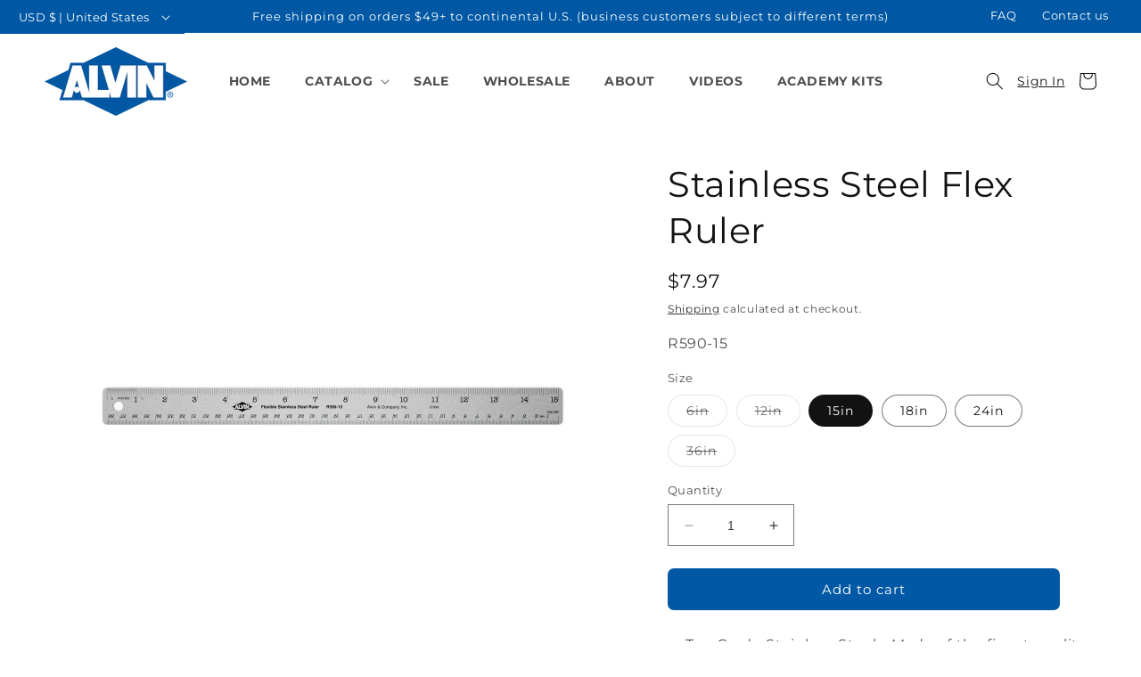

--- FILE ---
content_type: text/css
request_url: https://cdn.shopify.com/extensions/019b3c61-4faf-78b7-b9aa-a44b91f42582/riko-product-reviews-54/assets/style.css
body_size: -302
content:
wba-testimonial,
wba-cookie-consent,
wba-trust-badge,
wba-popup-reviews,
wba-product-reviews,
wba-rating-reviews,
wba-carousel-reviews,
wba-review-modal,
wba-review-form-modal,
wba-message {
  display: block !important;
}


--- FILE ---
content_type: text/css
request_url: https://alvindrafting.com/cdn/shop/t/35/assets/custom-styles.css?v=56381676327585152441713372770
body_size: 632
content:
.carticon.b2b img{width:23px;height:auto;margin-top:5px}.cart-count-bubble.ccb-b2b{position:absolute;background-color:rgb(var(--color-button));color:rgb(var(--color-button-text));height:1.7rem;width:1.7rem;border-radius:100%;display:flex;justify-content:center;align-items:center;font-size:.9rem;top:.2rem;left:2.3rem;line-height:calc(1 + .1 / var(--font-body-scale))}footer small.copyright__content:last-child{display:none!important}.page-about-us h1.main-page-title.page-title.h0,.page-video-vault h1.main-page-title.page-title.h0,.page-faq h1.main-page-title.page-title.h0{display:none}.page-about-us .title-wrapper.title-wrapper--no-top-margin{position:absolute;z-index:2;text-align:center;width:100%;left:0;top:30%}.page-about-us .title-wrapper.title-wrapper--no-top-margin h2.title{color:#fff;font-weight:700}.page-about-us .deferred-media__poster-button{top:60%}.slideshow__text.banner__box{max-width:60%!important}.slideshow .banner__text.rte p{font-weight:700;color:#fff}.slideshow h2.banner__heading.h1,.slideshow .h0{font-weight:700}.header__menu-item{padding:1.2rem 1.9rem}a.header__icon.header__icon--account.link{width:60px;text-align:center}.top-bar-left{width:210px;display:block;position:absolute;top:0;left:0;height:auto}.top-bar-right{display:block;position:absolute;top:0;right:24px;height:auto}.top-bar-right a:hover{text-decoration:underline}.top-bar-right a{color:#fff;text-decoration:none;padding:0 12px;line-height:35px;font-size:calc(var(--font-heading-scale) * 1.3rem)}.utility-bar .disclosure__button{height:3.8rem}.utility-bar .localization-form__select{min-height:20px}.utility-bar .localization-form__select:after,.utility-bar .localization-form__select:before,.utility-bar .localization-form__select:hover.localization-form__select:after,.utility-bar .localization-form__select:focus.localization-form__select:after{box-shadow:none}.utility-bar .disclosure button{margin:0!important}.utility-bar .localization-form{margin:0!important;padding:0!important}.utility-bar .localization-selector+.disclosure__list-wrapper{margin-left:0;z-index:9;position:absolute;left:0;top:46px;width:223px;height:210PX}footer .footer-block__details-content .list-menu__item--link,.copyright__content a{color:#fff;font-weight:400}footer .footer-block--menu h2.footer-block__heading{font-weight:700}.product .product__inventory{font-size:16px;letter-spacing:normal;text-transform:none;font-weight:700}.product .product__inventory:before{content:"Inventory available: "}small.inv-note{display:block;width:100%;line-height:normal;font-style:italic;margin-top:-1px}.product .product-form__buttons button{background-color:#0058a4}.product .product-form__buttons button:after,.product .product-form__buttons .button:not([disabled]):hover:after{box-shadow:none}.collection-list-wrapper .card__content .card__information{margin-top:-16%;padding-left:10px!important;z-index:2}.collection-list-wrapper .card__content{background-color:#00000057}.collection-list-wrapper .card__content .card__information a.full-unstyled-link{color:#fff;font-size:calc(var(--font-heading-scale) * 2.4rem)}.b2b-info{text-align:center;margin:auto;max-width:595px;padding:20px}deferred-media.video-section__media.deferred-media iframe{z-index:3}.title-wrapper.title-wrapper--no-top-margin{z-index:2}.hideme{display:none!important}.product .product__info-wrapper .price__sale s.price-item.price-item--regular.msrp-b2b{text-decoration:none}.product .product__info-wrapper .price__sale s.price-item.price-item--regular.msrp-b2b:before{content:"MSRP:"}.product .product__info-wrapper .price__sale span.price-item.price-item--sale.price-item--last.price-b2b:before{content:"Your Price:"}.price__sale span.price-item.price-item--sale.price-item--last.price-b2b{display:block}.boost-sd__collection-header .boost-sd__header-description,.boost-sd__collection-header h1.boost-sd__header-title{color:#fff!important}.footerb2b .cart__ctas{justify-content:flex-end}.footerb2b .cart__blocks{width:100%}.footerb2b .cart__blocks .totals{display:block;text-align:right}.footerb2b .cart__blocks h2.totals__subtotal{text-decoration:underline;margin-bottom:-6px}.footerb2b .cart__blocks .totals .totals__subtotal-value{font-size:1.6rem}.footerb2b .cart__blocks input.saso-use-discount-code-cart-code{margin-right:12px;height:47px;border-radius:5px}.footerb2b .saso-use-discount-code-cart-container{margin-top:10px}@media screen and (min-width: 1100px){.page-width--narrow{max-width:950px;padding:0}.page-video-vault .page-width--narrow,.page-full-width .page-width--narrow{max-width:100%;padding:0}}@media only screen and (min-width: 750px){.slideshow .h0{font-size:calc(var(--font-heading-scale) * 7.5rem)}.slideshow .banner__text.rte p{font-size:20px}.page-faq .banner--small:not(.banner--adapt){min-height:24rem}nav .header__menu-item{padding:1.9rem}.product .price--large{font-size:2.1rem}.product .product__title h1{font-weight:500}}@media only screen and (max-width: 750px){.top-bar-right{display:none}.slideshow__text.banner__box{max-width:98%!important}.slideshow__text.banner__box .h0{font-size:calc(var(--font-heading-scale) * 3.2rem)}h1,h2,h3,h4,h5,.h0,.h1,.h2,.h3,.h4,.h5{word-break:keep-all}}.product__description.rte li{list-style:disc}
/*# sourceMappingURL=/cdn/shop/t/35/assets/custom-styles.css.map?v=56381676327585152441713372770 */


--- FILE ---
content_type: text/css
request_url: https://alvindrafting.com/cdn/shop/t/35/assets/boost-sd-custom.css?v=1769810489853
body_size: -681
content:
.boost-sd__product-sku{display:none;color:transparent}
/*# sourceMappingURL=/cdn/shop/t/35/assets/boost-sd-custom.css.map?v=1769810489853 */


--- FILE ---
content_type: text/javascript
request_url: https://alvindrafting.com/cdn/shop/t/35/assets/boost-sd-custom.js?v=1769810489853
body_size: 379
content:
function formRequest(value){return new Promise((resolve,reject)=>{var xhr=window.XMLHttpRequest?new XMLHttpRequest:new ActiveXObject("Microsoft.XMLHTTP");xhr.open("GET",Shopify.routes.root+"products/"+value+"?view=boost-sd-price"),xhr.setRequestHeader("Content-Type","application/json"),xhr.onload=()=>resolve(xhr.responseText),xhr.onerror=()=>reject(xhr.statusText),xhr.send()})}const customize={callAjaxUpdateProductList:componentRegistry=>{let preventReCallProductHandlesTheSame=[];const updateProductList={name:"ProductList - Shopify Ajax update",apply(){return{async afterRender(element){let productHandle="";element.getParams().props&&element.getParams().props.product&&(productHandle=element.getParams().props.product.handle),formRequest(productHandle).then(res_success=>{let res=JSON.parse(res_success);console.log(res);let productItem=document.querySelector('.boost-sd__product-item[data-product-id="'+res.id+'"] ');productItem.querySelector(".boost-sd__product-price-content").innerHTML=res.price,productItem.querySelector(".boost-sd__product-price-content").style.display="block"}).catch(res_error=>{console.log(res_error)})}}}};componentRegistry.useComponentPlugin("ProductItem",updateProductList)},updateIsw:componentRegistry=>{componentRegistry.useComponentPlugin("SearchProductItem",{name:"Modify ISW",enabled:!0,apply:()=>({afterRender(element){const helpersRef=element.getHelpers();let productHandle="";element.getParams().props&&element.getParams().props.product&&(productHandle=element.getParams().props.product.handle),formRequest(productHandle).then(res_success=>{let res=JSON.parse(res_success),productItem=document.querySelector('.boost-sd__instant-search-autocomplete .boost-sd__suggestion-queries-item[data-id="'+res.id+'"] ');productItem.querySelector(".boost-sd__suggestion-queries-item-price").innerHTML=res.price,productItem.querySelector(".boost-sd__suggestion-queries-item-price").style.display="block"}).catch(res_error=>{console.log(res_error)})}})})},updateRecommendation:registry=>{registry.useModulePlugin("RecommendationAPI",{name:"Custom Recommendation - #188936",apply(builder){builder.on("methodFulfilled","get",result=>{let recommendationProducts=result.result.products;if(recommendationProducts.length>0)for(let i=0;i<recommendationProducts.length;i++)formRequest(recommendationProducts[i].handle).then(res_success=>{let res=JSON.parse(res_success);document.querySelectorAll('.boost-sd__recommendation .boost-sd__product-item[data-product-id="'+res.id+'"]').forEach(function(el){el.querySelector(".boost-sd__product-price").innerHTML=res.price,el.querySelector(".boost-sd__product-price").style.display="block"})}).catch(res_error=>{console.log(res_error)})})}})},updateProductItem:componentRegistry=>{componentRegistry.useComponentPlugin("ProductItem",{name:"Add SKU on product item",enabled:!0,apply:()=>({afterRender(element){let productData=element.getParams().props.product,productItem=document.querySelector('[data-product-id="'+productData.id+'"]');if(productItem.querySelector(".boost-sd__product-sku")===null){let productSKU=productData.skus?`<div class="boost-sd__product-sku"><span class="boost-sd__product-sku-title">SKU:</span>${productData.skus[0]}</div>`:"";productItem.querySelector(".boost-sd__product-title").insertAdjacentHTML("beforebegin",productSKU)}}})})}};window.__BoostCustomization__=(window.__BoostCustomization__??[]).concat([customize.callAjaxUpdateProductList,customize.updateIsw,customize.updateRecommendation,customize.updateProductItem]);
//# sourceMappingURL=/cdn/shop/t/35/assets/boost-sd-custom.js.map?v=1769810489853


--- FILE ---
content_type: text/javascript; charset=utf-8
request_url: https://alvindrafting.com/products/stainless-steel-flex-ruler.js
body_size: 3096
content:
{"id":6592659816500,"title":"Stainless Steel Flex Ruler","handle":"stainless-steel-flex-ruler","description":"\u003cul\u003e\n\u003cli\u003e\u003cspan\u003eTop Grade Stainless Steel - Made of the finest quality stainless steel and has rounded corners more more comfortable use; stainless steel, metallic in color.\u003c\/span\u003e\u003c\/li\u003e\n\u003cli\u003e\u003cspan\u003eCork Backing - The back of the ruler is lined with cork for easy and comfortable use, as well as to help prevent slipping or moving during projects.\u003c\/span\u003e\u003c\/li\u003e\n\u003cli\u003e\u003cspan\u003eBuilt durable and flexible - this ruler naturally bends enough to even measure curved surfaces. The cork backing is water resistant and the stainless steel prevents rust and tarnishing.\u003c\/span\u003e\u003c\/li\u003e\n\u003cli\u003e\u003cspan\u003eSmudgeless Lines - The cork backing also provides extra elevation to keep the ruler edges off of paper, helping you create fine lines without smudging.\u003c\/span\u003e\u003c\/li\u003e\n\u003cli\u003e\u003cspan\u003ePrecision Design - Comes with an attractive brushed surface to minimize glare, and a straight edge that will not deviate for its entire length.\u003c\/span\u003e\u003c\/li\u003e\n\u003c\/ul\u003e\n\u003cp\u003e\u003cspan\u003eProudly Made In China\u003c\/span\u003e\u003c\/p\u003e","published_at":"2021-11-09T15:04:38-07:00","created_at":"2021-11-08T14:48:03-07:00","vendor":"ALVIN","type":"Textile Art Gauges \u0026 Rulers","tags":["bfcm","d2c","Instruments and Measuring"],"price":297,"price_min":297,"price_max":1995,"available":true,"price_varies":true,"compare_at_price":297,"compare_at_price_min":297,"compare_at_price_max":1995,"compare_at_price_varies":true,"variants":[{"id":39456221757492,"title":"6in","option1":"6in","option2":null,"option3":null,"sku":"R590-6","requires_shipping":true,"taxable":true,"featured_image":{"id":30784947814452,"product_id":6592659816500,"position":1,"created_at":"2023-08-14T09:42:00-06:00","updated_at":"2025-10-02T07:42:32-06:00","alt":"Alvin Stainless Steel Flex Ruler - Textile Art Gauges \u0026 Rulers","width":2048,"height":2048,"src":"https:\/\/cdn.shopify.com\/s\/files\/1\/0549\/8686\/6740\/files\/R590-6Hero.jpg?v=1759412552","variant_ids":[39456221757492]},"available":false,"name":"Stainless Steel Flex Ruler - 6in","public_title":"6in","options":["6in"],"price":297,"weight":27,"compare_at_price":297,"inventory_management":"shopify","barcode":"88354161400","featured_media":{"alt":"Alvin Stainless Steel Flex Ruler - Textile Art Gauges \u0026 Rulers","id":23084602753076,"position":1,"preview_image":{"aspect_ratio":1.0,"height":2048,"width":2048,"src":"https:\/\/cdn.shopify.com\/s\/files\/1\/0549\/8686\/6740\/files\/R590-6Hero.jpg?v=1759412552"}},"requires_selling_plan":false,"selling_plan_allocations":[]},{"id":39456221593652,"title":"12in","option1":"12in","option2":null,"option3":null,"sku":"R590-12","requires_shipping":true,"taxable":true,"featured_image":{"id":30784949682228,"product_id":6592659816500,"position":8,"created_at":"2023-08-14T09:45:42-06:00","updated_at":"2025-06-30T10:04:57-06:00","alt":"Alvin Stainless Steel Flex Ruler - Textile Art Gauges \u0026 Rulers","width":2048,"height":2048,"src":"https:\/\/cdn.shopify.com\/s\/files\/1\/0549\/8686\/6740\/files\/R590-12_c7284415-56ec-4f63-b652-6caf8097207a.jpg?v=1751299497","variant_ids":[39456221593652]},"available":false,"name":"Stainless Steel Flex Ruler - 12in","public_title":"12in","options":["12in"],"price":506,"weight":59,"compare_at_price":506,"inventory_management":"shopify","barcode":"88354161202","featured_media":{"alt":"Alvin Stainless Steel Flex Ruler - Textile Art Gauges \u0026 Rulers","id":23084604653620,"position":9,"preview_image":{"aspect_ratio":1.0,"height":2048,"width":2048,"src":"https:\/\/cdn.shopify.com\/s\/files\/1\/0549\/8686\/6740\/files\/R590-12_c7284415-56ec-4f63-b652-6caf8097207a.jpg?v=1751299497"}},"requires_selling_plan":false,"selling_plan_allocations":[]},{"id":39456221626420,"title":"15in","option1":"15in","option2":null,"option3":null,"sku":"R590-15","requires_shipping":true,"taxable":true,"featured_image":{"id":30784950239284,"product_id":6592659816500,"position":16,"created_at":"2023-08-14T09:48:02-06:00","updated_at":"2025-06-30T10:04:59-06:00","alt":"Alvin Stainless Steel Flex Ruler - Textile Art Gauges \u0026 Rulers","width":2048,"height":2048,"src":"https:\/\/cdn.shopify.com\/s\/files\/1\/0549\/8686\/6740\/files\/R590-15.jpg?v=1751299499","variant_ids":[39456221626420]},"available":true,"name":"Stainless Steel Flex Ruler - 15in","public_title":"15in","options":["15in"],"price":797,"weight":59,"compare_at_price":797,"inventory_management":"shopify","barcode":"88354161257","featured_media":{"alt":"Alvin Stainless Steel Flex Ruler - Textile Art Gauges \u0026 Rulers","id":23084605341748,"position":17,"preview_image":{"aspect_ratio":1.0,"height":2048,"width":2048,"src":"https:\/\/cdn.shopify.com\/s\/files\/1\/0549\/8686\/6740\/files\/R590-15.jpg?v=1751299499"}},"requires_selling_plan":false,"selling_plan_allocations":[]},{"id":39456221659188,"title":"18in","option1":"18in","option2":null,"option3":null,"sku":"R590-18","requires_shipping":true,"taxable":true,"featured_image":{"id":30784950763572,"product_id":6592659816500,"position":24,"created_at":"2023-08-14T09:50:10-06:00","updated_at":"2025-06-30T10:05:01-06:00","alt":"Alvin Stainless Steel Flex Ruler - Textile Art Gauges \u0026 Rulers","width":2048,"height":2048,"src":"https:\/\/cdn.shopify.com\/s\/files\/1\/0549\/8686\/6740\/files\/R590-18Hero.jpg?v=1751299501","variant_ids":[39456221659188]},"available":true,"name":"Stainless Steel Flex Ruler - 18in","public_title":"18in","options":["18in"],"price":1006,"weight":86,"compare_at_price":1006,"inventory_management":"shopify","barcode":"88354161301","featured_media":{"alt":"Alvin Stainless Steel Flex Ruler - Textile Art Gauges \u0026 Rulers","id":23084605866036,"position":25,"preview_image":{"aspect_ratio":1.0,"height":2048,"width":2048,"src":"https:\/\/cdn.shopify.com\/s\/files\/1\/0549\/8686\/6740\/files\/R590-18Hero.jpg?v=1751299501"}},"requires_selling_plan":false,"selling_plan_allocations":[]},{"id":39456221691956,"title":"24in","option1":"24in","option2":null,"option3":null,"sku":"R590-24","requires_shipping":true,"taxable":true,"featured_image":{"id":30784951779380,"product_id":6592659816500,"position":32,"created_at":"2023-08-14T09:52:38-06:00","updated_at":"2025-06-30T10:05:05-06:00","alt":"Alvin Stainless Steel Flex Ruler - Textile Art Gauges \u0026 Rulers","width":2048,"height":2048,"src":"https:\/\/cdn.shopify.com\/s\/files\/1\/0549\/8686\/6740\/files\/R590-24Hero.jpg?v=1751299505","variant_ids":[39456221691956]},"available":true,"name":"Stainless Steel Flex Ruler - 24in","public_title":"24in","options":["24in"],"price":1017,"weight":86,"compare_at_price":1017,"inventory_management":"shopify","barcode":"88354161356","featured_media":{"alt":"Alvin Stainless Steel Flex Ruler - Textile Art Gauges \u0026 Rulers","id":23084607012916,"position":33,"preview_image":{"aspect_ratio":1.0,"height":2048,"width":2048,"src":"https:\/\/cdn.shopify.com\/s\/files\/1\/0549\/8686\/6740\/files\/R590-24Hero.jpg?v=1751299505"}},"requires_selling_plan":false,"selling_plan_allocations":[]},{"id":39456221724724,"title":"36in","option1":"36in","option2":null,"option3":null,"sku":"R590-36","requires_shipping":true,"taxable":true,"featured_image":{"id":30784952238132,"product_id":6592659816500,"position":39,"created_at":"2023-08-14T09:54:14-06:00","updated_at":"2025-06-30T10:05:06-06:00","alt":"Alvin Stainless Steel Flex Ruler - Textile Art Gauges \u0026 Rulers","width":2048,"height":2048,"src":"https:\/\/cdn.shopify.com\/s\/files\/1\/0549\/8686\/6740\/files\/R590-36Hero.jpg?v=1751299506","variant_ids":[39456221724724]},"available":false,"name":"Stainless Steel Flex Ruler - 36in","public_title":"36in","options":["36in"],"price":1995,"weight":136,"compare_at_price":1995,"inventory_management":"shopify","barcode":"88354006190","featured_media":{"alt":"Alvin Stainless Steel Flex Ruler - Textile Art Gauges \u0026 Rulers","id":23084607537204,"position":40,"preview_image":{"aspect_ratio":1.0,"height":2048,"width":2048,"src":"https:\/\/cdn.shopify.com\/s\/files\/1\/0549\/8686\/6740\/files\/R590-36Hero.jpg?v=1751299506"}},"requires_selling_plan":false,"selling_plan_allocations":[]}],"images":["\/\/cdn.shopify.com\/s\/files\/1\/0549\/8686\/6740\/files\/R590-6Hero.jpg?v=1759412552","\/\/cdn.shopify.com\/s\/files\/1\/0549\/8686\/6740\/products\/Untitleddesign_52.png?v=1759412552","\/\/cdn.shopify.com\/s\/files\/1\/0549\/8686\/6740\/files\/R590etched.jpg?v=1759412552","\/\/cdn.shopify.com\/s\/files\/1\/0549\/8686\/6740\/files\/R590family.jpg?v=1759412552","\/\/cdn.shopify.com\/s\/files\/1\/0549\/8686\/6740\/files\/R590flex.jpg?v=1759412552","\/\/cdn.shopify.com\/s\/files\/1\/0549\/8686\/6740\/files\/R590noslip.jpg?v=1759412552","\/\/cdn.shopify.com\/s\/files\/1\/0549\/8686\/6740\/files\/R590lifestyle2.jpg?v=1759412552","\/\/cdn.shopify.com\/s\/files\/1\/0549\/8686\/6740\/files\/R590-12_c7284415-56ec-4f63-b652-6caf8097207a.jpg?v=1751299497","\/\/cdn.shopify.com\/s\/files\/1\/0549\/8686\/6740\/products\/r590-12.jpg?v=1751299498","\/\/cdn.shopify.com\/s\/files\/1\/0549\/8686\/6740\/products\/R590-12_2.jpg?v=1751299498","\/\/cdn.shopify.com\/s\/files\/1\/0549\/8686\/6740\/files\/R590etched_d4802a42-74f1-443c-aa66-2ba01e496c2a.jpg?v=1751299498","\/\/cdn.shopify.com\/s\/files\/1\/0549\/8686\/6740\/files\/R590family_062dba3c-77a2-4436-a627-4b0a758cd543.jpg?v=1751299498","\/\/cdn.shopify.com\/s\/files\/1\/0549\/8686\/6740\/files\/R590flex_e515b436-3e9e-4aa4-934f-de23a735144e.jpg?v=1751299499","\/\/cdn.shopify.com\/s\/files\/1\/0549\/8686\/6740\/files\/R590noslip_edadbb53-fcbb-438e-9aa8-b4097a7544ad.jpg?v=1751299499","\/\/cdn.shopify.com\/s\/files\/1\/0549\/8686\/6740\/files\/R590lifestyle.jpg?v=1751299499","\/\/cdn.shopify.com\/s\/files\/1\/0549\/8686\/6740\/files\/R590-15.jpg?v=1751299499","\/\/cdn.shopify.com\/s\/files\/1\/0549\/8686\/6740\/products\/R590-15_-_3.jpg?v=1751299499","\/\/cdn.shopify.com\/s\/files\/1\/0549\/8686\/6740\/products\/R590-15_-_2.jpg?v=1751299500","\/\/cdn.shopify.com\/s\/files\/1\/0549\/8686\/6740\/files\/R590etched_a105d7fe-31ff-43e5-858d-56a04351e8a3.jpg?v=1751299500","\/\/cdn.shopify.com\/s\/files\/1\/0549\/8686\/6740\/files\/R590family_c882c3ab-911b-4982-b113-f8f4d990d656.jpg?v=1751299500","\/\/cdn.shopify.com\/s\/files\/1\/0549\/8686\/6740\/files\/R590flex_bc180957-3e64-4501-a702-6243615d8083.jpg?v=1751299500","\/\/cdn.shopify.com\/s\/files\/1\/0549\/8686\/6740\/files\/R590noslip_0d485c38-e673-4793-b7df-6dfc2c85b92c.jpg?v=1751299500","\/\/cdn.shopify.com\/s\/files\/1\/0549\/8686\/6740\/files\/R590lifestyle2_3d1dcaa5-ddc2-46e2-87b7-97c69834dd31.jpg?v=1751299501","\/\/cdn.shopify.com\/s\/files\/1\/0549\/8686\/6740\/files\/R590-18Hero.jpg?v=1751299501","\/\/cdn.shopify.com\/s\/files\/1\/0549\/8686\/6740\/products\/1_e8d9535b-9a8f-431c-aea8-1ac06cce4c61.jpg?v=1751299501","\/\/cdn.shopify.com\/s\/files\/1\/0549\/8686\/6740\/products\/R590-18_4.jpg?v=1751299501","\/\/cdn.shopify.com\/s\/files\/1\/0549\/8686\/6740\/files\/R590etched_21c99929-ccd6-4af8-89cc-b4174cfab0fe.jpg?v=1751299501","\/\/cdn.shopify.com\/s\/files\/1\/0549\/8686\/6740\/files\/R590family_b94a6d52-23b2-465d-bbec-3a06ab12f6b1.jpg?v=1751299502","\/\/cdn.shopify.com\/s\/files\/1\/0549\/8686\/6740\/files\/R590flex_26d4ae8b-71a0-40ee-8397-4d484563d572.jpg?v=1751299503","\/\/cdn.shopify.com\/s\/files\/1\/0549\/8686\/6740\/files\/R590noslip_0ca2ce83-7477-4c80-b32b-65387eda015d.jpg?v=1751299504","\/\/cdn.shopify.com\/s\/files\/1\/0549\/8686\/6740\/files\/R590lifestyle2_03496361-905f-4cc4-ba89-d6796d188148.jpg?v=1751299504","\/\/cdn.shopify.com\/s\/files\/1\/0549\/8686\/6740\/files\/R590-24Hero.jpg?v=1751299505","\/\/cdn.shopify.com\/s\/files\/1\/0549\/8686\/6740\/products\/R590-24_1.png?v=1751299505","\/\/cdn.shopify.com\/s\/files\/1\/0549\/8686\/6740\/files\/R590etched_5b869d9e-52bb-4393-8ea1-913854e71b08.jpg?v=1751299505","\/\/cdn.shopify.com\/s\/files\/1\/0549\/8686\/6740\/files\/R590family_dc453da9-9bf4-458f-bc5e-1c1ebd97e37e.jpg?v=1751299505","\/\/cdn.shopify.com\/s\/files\/1\/0549\/8686\/6740\/files\/R590flex_dcdd0f7b-a0e7-4ae3-80ea-db4331cc843f.jpg?v=1751299505","\/\/cdn.shopify.com\/s\/files\/1\/0549\/8686\/6740\/files\/R590noslip_86ad0c8a-ad8b-49b7-b807-0f222e094fde.jpg?v=1751299505","\/\/cdn.shopify.com\/s\/files\/1\/0549\/8686\/6740\/files\/R590lifestyle2_3d2e14f5-dae1-42f7-9e5a-8f775078c57b.jpg?v=1751299506","\/\/cdn.shopify.com\/s\/files\/1\/0549\/8686\/6740\/files\/R590-36Hero.jpg?v=1751299506","\/\/cdn.shopify.com\/s\/files\/1\/0549\/8686\/6740\/files\/R590etched_9bb819fc-955d-48c6-b455-d52a66fb8482.jpg?v=1751299506","\/\/cdn.shopify.com\/s\/files\/1\/0549\/8686\/6740\/files\/R590family_e9d81bea-b211-4ec9-8edb-22d6513186a5.jpg?v=1751299506","\/\/cdn.shopify.com\/s\/files\/1\/0549\/8686\/6740\/files\/R590flex_9dcc747f-11ef-4527-9a4f-74374e7504fe.jpg?v=1751299506","\/\/cdn.shopify.com\/s\/files\/1\/0549\/8686\/6740\/files\/R590noslip_79c5d6c8-ddb3-47f5-9474-4b5a5134c80c.jpg?v=1751299506","\/\/cdn.shopify.com\/s\/files\/1\/0549\/8686\/6740\/files\/R590lifestyle2_483002bc-6082-4bf7-b1bc-7ae8f392bc87.jpg?v=1751299506","\/\/cdn.shopify.com\/s\/files\/1\/0549\/8686\/6740\/products\/R590-24_3.png?v=1751299507"],"featured_image":"\/\/cdn.shopify.com\/s\/files\/1\/0549\/8686\/6740\/files\/R590-6Hero.jpg?v=1759412552","options":[{"name":"Size","position":1,"values":["6in","12in","15in","18in","24in","36in"]}],"url":"\/products\/stainless-steel-flex-ruler","media":[{"alt":"Alvin Stainless Steel Flex Ruler - Textile Art Gauges \u0026 Rulers","id":23084602753076,"position":1,"preview_image":{"aspect_ratio":1.0,"height":2048,"width":2048,"src":"https:\/\/cdn.shopify.com\/s\/files\/1\/0549\/8686\/6740\/files\/R590-6Hero.jpg?v=1759412552"},"aspect_ratio":1.0,"height":2048,"media_type":"image","src":"https:\/\/cdn.shopify.com\/s\/files\/1\/0549\/8686\/6740\/files\/R590-6Hero.jpg?v=1759412552","width":2048},{"alt":"Alvin Stainless Steel Flex Ruler - Textile Art Gauges \u0026 Rulers","id":23066218102836,"position":2,"preview_image":{"aspect_ratio":1.0,"height":2040,"width":2040,"src":"https:\/\/cdn.shopify.com\/s\/files\/1\/0549\/8686\/6740\/products\/Untitleddesign_52.png?v=1759412552"},"aspect_ratio":1.0,"height":2040,"media_type":"image","src":"https:\/\/cdn.shopify.com\/s\/files\/1\/0549\/8686\/6740\/products\/Untitleddesign_52.png?v=1759412552","width":2040},{"alt":"Alvin Stainless Steel Flex Ruler - Textile Art Gauges \u0026 Rulers","id":23084602916916,"position":3,"preview_image":{"aspect_ratio":1.0,"height":2048,"width":2048,"src":"https:\/\/cdn.shopify.com\/s\/files\/1\/0549\/8686\/6740\/files\/R590etched.jpg?v=1759412552"},"aspect_ratio":1.0,"height":2048,"media_type":"image","src":"https:\/\/cdn.shopify.com\/s\/files\/1\/0549\/8686\/6740\/files\/R590etched.jpg?v=1759412552","width":2048},{"alt":"Alvin Stainless Steel Flex Ruler - Textile Art Gauges \u0026 Rulers","id":23084602949684,"position":4,"preview_image":{"aspect_ratio":1.0,"height":2048,"width":2048,"src":"https:\/\/cdn.shopify.com\/s\/files\/1\/0549\/8686\/6740\/files\/R590family.jpg?v=1759412552"},"aspect_ratio":1.0,"height":2048,"media_type":"image","src":"https:\/\/cdn.shopify.com\/s\/files\/1\/0549\/8686\/6740\/files\/R590family.jpg?v=1759412552","width":2048},{"alt":"Alvin Stainless Steel Flex Ruler - Textile Art Gauges \u0026 Rulers","id":23084602982452,"position":5,"preview_image":{"aspect_ratio":1.0,"height":2048,"width":2048,"src":"https:\/\/cdn.shopify.com\/s\/files\/1\/0549\/8686\/6740\/files\/R590flex.jpg?v=1759412552"},"aspect_ratio":1.0,"height":2048,"media_type":"image","src":"https:\/\/cdn.shopify.com\/s\/files\/1\/0549\/8686\/6740\/files\/R590flex.jpg?v=1759412552","width":2048},{"alt":"Alvin Stainless Steel Flex Ruler - Textile Art Gauges \u0026 Rulers","id":23084603015220,"position":6,"preview_image":{"aspect_ratio":1.0,"height":2048,"width":2048,"src":"https:\/\/cdn.shopify.com\/s\/files\/1\/0549\/8686\/6740\/files\/R590noslip.jpg?v=1759412552"},"aspect_ratio":1.0,"height":2048,"media_type":"image","src":"https:\/\/cdn.shopify.com\/s\/files\/1\/0549\/8686\/6740\/files\/R590noslip.jpg?v=1759412552","width":2048},{"alt":"Alvin Stainless Steel Flex Ruler - Textile Art Gauges \u0026 Rulers","id":23084602884148,"position":7,"preview_image":{"aspect_ratio":1.0,"height":2048,"width":2048,"src":"https:\/\/cdn.shopify.com\/s\/files\/1\/0549\/8686\/6740\/files\/R590lifestyle2.jpg?v=1759412552"},"aspect_ratio":1.0,"height":2048,"media_type":"image","src":"https:\/\/cdn.shopify.com\/s\/files\/1\/0549\/8686\/6740\/files\/R590lifestyle2.jpg?v=1759412552","width":2048},{"alt":null,"id":23021823098932,"position":8,"preview_image":{"aspect_ratio":1.778,"height":1080,"width":1920,"src":"https:\/\/cdn.shopify.com\/s\/files\/1\/0549\/8686\/6740\/files\/preview_images\/4dbd50ddc4554ee2a149afc7a5f12632.thumbnail.0000000000.jpg?v=1687446411"},"aspect_ratio":1.775,"duration":38000,"media_type":"video","sources":[{"format":"mp4","height":480,"mime_type":"video\/mp4","url":"https:\/\/cdn.shopify.com\/videos\/c\/vp\/4dbd50ddc4554ee2a149afc7a5f12632\/4dbd50ddc4554ee2a149afc7a5f12632.SD-480p-1.0Mbps-15660139.mp4","width":852},{"format":"mp4","height":1080,"mime_type":"video\/mp4","url":"https:\/\/cdn.shopify.com\/videos\/c\/vp\/4dbd50ddc4554ee2a149afc7a5f12632\/4dbd50ddc4554ee2a149afc7a5f12632.HD-1080p-3.3Mbps-15660139.mp4","width":1920},{"format":"mp4","height":720,"mime_type":"video\/mp4","url":"https:\/\/cdn.shopify.com\/videos\/c\/vp\/4dbd50ddc4554ee2a149afc7a5f12632\/4dbd50ddc4554ee2a149afc7a5f12632.HD-720p-2.1Mbps-15660139.mp4","width":1280},{"format":"m3u8","height":1080,"mime_type":"application\/x-mpegURL","url":"https:\/\/cdn.shopify.com\/videos\/c\/vp\/4dbd50ddc4554ee2a149afc7a5f12632\/4dbd50ddc4554ee2a149afc7a5f12632.m3u8","width":1920}]},{"alt":"Alvin Stainless Steel Flex Ruler - Textile Art Gauges \u0026 Rulers","id":23084604653620,"position":9,"preview_image":{"aspect_ratio":1.0,"height":2048,"width":2048,"src":"https:\/\/cdn.shopify.com\/s\/files\/1\/0549\/8686\/6740\/files\/R590-12_c7284415-56ec-4f63-b652-6caf8097207a.jpg?v=1751299497"},"aspect_ratio":1.0,"height":2048,"media_type":"image","src":"https:\/\/cdn.shopify.com\/s\/files\/1\/0549\/8686\/6740\/files\/R590-12_c7284415-56ec-4f63-b652-6caf8097207a.jpg?v=1751299497","width":2048},{"alt":"Alvin Stainless Steel Flex Ruler - Textile Art Gauges \u0026 Rulers","id":20421906759732,"position":10,"preview_image":{"aspect_ratio":1.0,"height":2040,"width":2040,"src":"https:\/\/cdn.shopify.com\/s\/files\/1\/0549\/8686\/6740\/products\/r590-12.jpg?v=1751299498"},"aspect_ratio":1.0,"height":2040,"media_type":"image","src":"https:\/\/cdn.shopify.com\/s\/files\/1\/0549\/8686\/6740\/products\/r590-12.jpg?v=1751299498","width":2040},{"alt":"Alvin Stainless Steel Flex Ruler - Textile Art Gauges \u0026 Rulers","id":20421906890804,"position":11,"preview_image":{"aspect_ratio":1.0,"height":2040,"width":2040,"src":"https:\/\/cdn.shopify.com\/s\/files\/1\/0549\/8686\/6740\/products\/R590-12_2.jpg?v=1751299498"},"aspect_ratio":1.0,"height":2040,"media_type":"image","src":"https:\/\/cdn.shopify.com\/s\/files\/1\/0549\/8686\/6740\/products\/R590-12_2.jpg?v=1751299498","width":2040},{"alt":"Alvin Stainless Steel Flex Ruler - Textile Art Gauges \u0026 Rulers","id":23084604948532,"position":12,"preview_image":{"aspect_ratio":1.0,"height":2048,"width":2048,"src":"https:\/\/cdn.shopify.com\/s\/files\/1\/0549\/8686\/6740\/files\/R590etched_d4802a42-74f1-443c-aa66-2ba01e496c2a.jpg?v=1751299498"},"aspect_ratio":1.0,"height":2048,"media_type":"image","src":"https:\/\/cdn.shopify.com\/s\/files\/1\/0549\/8686\/6740\/files\/R590etched_d4802a42-74f1-443c-aa66-2ba01e496c2a.jpg?v=1751299498","width":2048},{"alt":"Alvin Stainless Steel Flex Ruler - Textile Art Gauges \u0026 Rulers","id":23084604981300,"position":13,"preview_image":{"aspect_ratio":1.0,"height":2048,"width":2048,"src":"https:\/\/cdn.shopify.com\/s\/files\/1\/0549\/8686\/6740\/files\/R590family_062dba3c-77a2-4436-a627-4b0a758cd543.jpg?v=1751299498"},"aspect_ratio":1.0,"height":2048,"media_type":"image","src":"https:\/\/cdn.shopify.com\/s\/files\/1\/0549\/8686\/6740\/files\/R590family_062dba3c-77a2-4436-a627-4b0a758cd543.jpg?v=1751299498","width":2048},{"alt":"Alvin Stainless Steel Flex Ruler - Textile Art Gauges \u0026 Rulers","id":23084605014068,"position":14,"preview_image":{"aspect_ratio":1.0,"height":2048,"width":2048,"src":"https:\/\/cdn.shopify.com\/s\/files\/1\/0549\/8686\/6740\/files\/R590flex_e515b436-3e9e-4aa4-934f-de23a735144e.jpg?v=1751299499"},"aspect_ratio":1.0,"height":2048,"media_type":"image","src":"https:\/\/cdn.shopify.com\/s\/files\/1\/0549\/8686\/6740\/files\/R590flex_e515b436-3e9e-4aa4-934f-de23a735144e.jpg?v=1751299499","width":2048},{"alt":"Alvin Stainless Steel Flex Ruler - Textile Art Gauges \u0026 Rulers","id":23084604915764,"position":15,"preview_image":{"aspect_ratio":1.0,"height":2048,"width":2048,"src":"https:\/\/cdn.shopify.com\/s\/files\/1\/0549\/8686\/6740\/files\/R590noslip_edadbb53-fcbb-438e-9aa8-b4097a7544ad.jpg?v=1751299499"},"aspect_ratio":1.0,"height":2048,"media_type":"image","src":"https:\/\/cdn.shopify.com\/s\/files\/1\/0549\/8686\/6740\/files\/R590noslip_edadbb53-fcbb-438e-9aa8-b4097a7544ad.jpg?v=1751299499","width":2048},{"alt":"Alvin Stainless Steel Flex Ruler - Textile Art Gauges \u0026 Rulers","id":23084605079604,"position":16,"preview_image":{"aspect_ratio":1.0,"height":2048,"width":2048,"src":"https:\/\/cdn.shopify.com\/s\/files\/1\/0549\/8686\/6740\/files\/R590lifestyle.jpg?v=1751299499"},"aspect_ratio":1.0,"height":2048,"media_type":"image","src":"https:\/\/cdn.shopify.com\/s\/files\/1\/0549\/8686\/6740\/files\/R590lifestyle.jpg?v=1751299499","width":2048},{"alt":"Alvin Stainless Steel Flex Ruler - Textile Art Gauges \u0026 Rulers","id":23084605341748,"position":17,"preview_image":{"aspect_ratio":1.0,"height":2048,"width":2048,"src":"https:\/\/cdn.shopify.com\/s\/files\/1\/0549\/8686\/6740\/files\/R590-15.jpg?v=1751299499"},"aspect_ratio":1.0,"height":2048,"media_type":"image","src":"https:\/\/cdn.shopify.com\/s\/files\/1\/0549\/8686\/6740\/files\/R590-15.jpg?v=1751299499","width":2048},{"alt":"Alvin Stainless Steel Flex Ruler - Textile Art Gauges \u0026 Rulers","id":20418061631540,"position":18,"preview_image":{"aspect_ratio":1.0,"height":2400,"width":2400,"src":"https:\/\/cdn.shopify.com\/s\/files\/1\/0549\/8686\/6740\/products\/R590-15_-_3.jpg?v=1751299499"},"aspect_ratio":1.0,"height":2400,"media_type":"image","src":"https:\/\/cdn.shopify.com\/s\/files\/1\/0549\/8686\/6740\/products\/R590-15_-_3.jpg?v=1751299499","width":2400},{"alt":"Alvin Stainless Steel Flex Ruler - Textile Art Gauges \u0026 Rulers","id":20418061467700,"position":19,"preview_image":{"aspect_ratio":1.0,"height":2400,"width":2400,"src":"https:\/\/cdn.shopify.com\/s\/files\/1\/0549\/8686\/6740\/products\/R590-15_-_2.jpg?v=1751299500"},"aspect_ratio":1.0,"height":2400,"media_type":"image","src":"https:\/\/cdn.shopify.com\/s\/files\/1\/0549\/8686\/6740\/products\/R590-15_-_2.jpg?v=1751299500","width":2400},{"alt":"Alvin Stainless Steel Flex Ruler - Textile Art Gauges \u0026 Rulers","id":23084605636660,"position":20,"preview_image":{"aspect_ratio":1.0,"height":2048,"width":2048,"src":"https:\/\/cdn.shopify.com\/s\/files\/1\/0549\/8686\/6740\/files\/R590etched_a105d7fe-31ff-43e5-858d-56a04351e8a3.jpg?v=1751299500"},"aspect_ratio":1.0,"height":2048,"media_type":"image","src":"https:\/\/cdn.shopify.com\/s\/files\/1\/0549\/8686\/6740\/files\/R590etched_a105d7fe-31ff-43e5-858d-56a04351e8a3.jpg?v=1751299500","width":2048},{"alt":"Alvin Stainless Steel Flex Ruler - Textile Art Gauges \u0026 Rulers","id":23084605669428,"position":21,"preview_image":{"aspect_ratio":1.0,"height":2048,"width":2048,"src":"https:\/\/cdn.shopify.com\/s\/files\/1\/0549\/8686\/6740\/files\/R590family_c882c3ab-911b-4982-b113-f8f4d990d656.jpg?v=1751299500"},"aspect_ratio":1.0,"height":2048,"media_type":"image","src":"https:\/\/cdn.shopify.com\/s\/files\/1\/0549\/8686\/6740\/files\/R590family_c882c3ab-911b-4982-b113-f8f4d990d656.jpg?v=1751299500","width":2048},{"alt":"Alvin Stainless Steel Flex Ruler - Textile Art Gauges \u0026 Rulers","id":23084605702196,"position":22,"preview_image":{"aspect_ratio":1.0,"height":2048,"width":2048,"src":"https:\/\/cdn.shopify.com\/s\/files\/1\/0549\/8686\/6740\/files\/R590flex_bc180957-3e64-4501-a702-6243615d8083.jpg?v=1751299500"},"aspect_ratio":1.0,"height":2048,"media_type":"image","src":"https:\/\/cdn.shopify.com\/s\/files\/1\/0549\/8686\/6740\/files\/R590flex_bc180957-3e64-4501-a702-6243615d8083.jpg?v=1751299500","width":2048},{"alt":"Alvin Stainless Steel Flex Ruler - Textile Art Gauges \u0026 Rulers","id":23084605734964,"position":23,"preview_image":{"aspect_ratio":1.0,"height":2048,"width":2048,"src":"https:\/\/cdn.shopify.com\/s\/files\/1\/0549\/8686\/6740\/files\/R590noslip_0d485c38-e673-4793-b7df-6dfc2c85b92c.jpg?v=1751299500"},"aspect_ratio":1.0,"height":2048,"media_type":"image","src":"https:\/\/cdn.shopify.com\/s\/files\/1\/0549\/8686\/6740\/files\/R590noslip_0d485c38-e673-4793-b7df-6dfc2c85b92c.jpg?v=1751299500","width":2048},{"alt":"Alvin Stainless Steel Flex Ruler - Textile Art Gauges \u0026 Rulers","id":23084605603892,"position":24,"preview_image":{"aspect_ratio":1.0,"height":2048,"width":2048,"src":"https:\/\/cdn.shopify.com\/s\/files\/1\/0549\/8686\/6740\/files\/R590lifestyle2_3d1dcaa5-ddc2-46e2-87b7-97c69834dd31.jpg?v=1751299501"},"aspect_ratio":1.0,"height":2048,"media_type":"image","src":"https:\/\/cdn.shopify.com\/s\/files\/1\/0549\/8686\/6740\/files\/R590lifestyle2_3d1dcaa5-ddc2-46e2-87b7-97c69834dd31.jpg?v=1751299501","width":2048},{"alt":"Alvin Stainless Steel Flex Ruler - Textile Art Gauges \u0026 Rulers","id":23084605866036,"position":25,"preview_image":{"aspect_ratio":1.0,"height":2048,"width":2048,"src":"https:\/\/cdn.shopify.com\/s\/files\/1\/0549\/8686\/6740\/files\/R590-18Hero.jpg?v=1751299501"},"aspect_ratio":1.0,"height":2048,"media_type":"image","src":"https:\/\/cdn.shopify.com\/s\/files\/1\/0549\/8686\/6740\/files\/R590-18Hero.jpg?v=1751299501","width":2048},{"alt":"Alvin Stainless Steel Flex Ruler - Textile Art Gauges \u0026 Rulers","id":20421908955188,"position":26,"preview_image":{"aspect_ratio":1.0,"height":2040,"width":2040,"src":"https:\/\/cdn.shopify.com\/s\/files\/1\/0549\/8686\/6740\/products\/1_e8d9535b-9a8f-431c-aea8-1ac06cce4c61.jpg?v=1751299501"},"aspect_ratio":1.0,"height":2040,"media_type":"image","src":"https:\/\/cdn.shopify.com\/s\/files\/1\/0549\/8686\/6740\/products\/1_e8d9535b-9a8f-431c-aea8-1ac06cce4c61.jpg?v=1751299501","width":2040},{"alt":"Alvin Stainless Steel Flex Ruler - Textile Art Gauges \u0026 Rulers","id":20421909151796,"position":27,"preview_image":{"aspect_ratio":1.0,"height":2040,"width":2040,"src":"https:\/\/cdn.shopify.com\/s\/files\/1\/0549\/8686\/6740\/products\/R590-18_4.jpg?v=1751299501"},"aspect_ratio":1.0,"height":2040,"media_type":"image","src":"https:\/\/cdn.shopify.com\/s\/files\/1\/0549\/8686\/6740\/products\/R590-18_4.jpg?v=1751299501","width":2040},{"alt":"Alvin Stainless Steel Flex Ruler - Textile Art Gauges \u0026 Rulers","id":23084606619700,"position":28,"preview_image":{"aspect_ratio":1.0,"height":2048,"width":2048,"src":"https:\/\/cdn.shopify.com\/s\/files\/1\/0549\/8686\/6740\/files\/R590etched_21c99929-ccd6-4af8-89cc-b4174cfab0fe.jpg?v=1751299501"},"aspect_ratio":1.0,"height":2048,"media_type":"image","src":"https:\/\/cdn.shopify.com\/s\/files\/1\/0549\/8686\/6740\/files\/R590etched_21c99929-ccd6-4af8-89cc-b4174cfab0fe.jpg?v=1751299501","width":2048},{"alt":"Alvin Stainless Steel Flex Ruler - Textile Art Gauges \u0026 Rulers","id":23084606652468,"position":29,"preview_image":{"aspect_ratio":1.0,"height":2048,"width":2048,"src":"https:\/\/cdn.shopify.com\/s\/files\/1\/0549\/8686\/6740\/files\/R590family_b94a6d52-23b2-465d-bbec-3a06ab12f6b1.jpg?v=1751299502"},"aspect_ratio":1.0,"height":2048,"media_type":"image","src":"https:\/\/cdn.shopify.com\/s\/files\/1\/0549\/8686\/6740\/files\/R590family_b94a6d52-23b2-465d-bbec-3a06ab12f6b1.jpg?v=1751299502","width":2048},{"alt":"Alvin Stainless Steel Flex Ruler - Textile Art Gauges \u0026 Rulers","id":23084606685236,"position":30,"preview_image":{"aspect_ratio":1.0,"height":2048,"width":2048,"src":"https:\/\/cdn.shopify.com\/s\/files\/1\/0549\/8686\/6740\/files\/R590flex_26d4ae8b-71a0-40ee-8397-4d484563d572.jpg?v=1751299503"},"aspect_ratio":1.0,"height":2048,"media_type":"image","src":"https:\/\/cdn.shopify.com\/s\/files\/1\/0549\/8686\/6740\/files\/R590flex_26d4ae8b-71a0-40ee-8397-4d484563d572.jpg?v=1751299503","width":2048},{"alt":"Alvin Stainless Steel Flex Ruler - Textile Art Gauges \u0026 Rulers","id":23084606718004,"position":31,"preview_image":{"aspect_ratio":1.0,"height":2048,"width":2048,"src":"https:\/\/cdn.shopify.com\/s\/files\/1\/0549\/8686\/6740\/files\/R590noslip_0ca2ce83-7477-4c80-b32b-65387eda015d.jpg?v=1751299504"},"aspect_ratio":1.0,"height":2048,"media_type":"image","src":"https:\/\/cdn.shopify.com\/s\/files\/1\/0549\/8686\/6740\/files\/R590noslip_0ca2ce83-7477-4c80-b32b-65387eda015d.jpg?v=1751299504","width":2048},{"alt":"Alvin Stainless Steel Flex Ruler - Textile Art Gauges \u0026 Rulers","id":23084606586932,"position":32,"preview_image":{"aspect_ratio":1.0,"height":2048,"width":2048,"src":"https:\/\/cdn.shopify.com\/s\/files\/1\/0549\/8686\/6740\/files\/R590lifestyle2_03496361-905f-4cc4-ba89-d6796d188148.jpg?v=1751299504"},"aspect_ratio":1.0,"height":2048,"media_type":"image","src":"https:\/\/cdn.shopify.com\/s\/files\/1\/0549\/8686\/6740\/files\/R590lifestyle2_03496361-905f-4cc4-ba89-d6796d188148.jpg?v=1751299504","width":2048},{"alt":"Alvin Stainless Steel Flex Ruler - Textile Art Gauges \u0026 Rulers","id":23084607012916,"position":33,"preview_image":{"aspect_ratio":1.0,"height":2048,"width":2048,"src":"https:\/\/cdn.shopify.com\/s\/files\/1\/0549\/8686\/6740\/files\/R590-24Hero.jpg?v=1751299505"},"aspect_ratio":1.0,"height":2048,"media_type":"image","src":"https:\/\/cdn.shopify.com\/s\/files\/1\/0549\/8686\/6740\/files\/R590-24Hero.jpg?v=1751299505","width":2048},{"alt":"Alvin Stainless Steel Flex Ruler - Textile Art Gauges \u0026 Rulers","id":20421911478324,"position":34,"preview_image":{"aspect_ratio":1.0,"height":2040,"width":2040,"src":"https:\/\/cdn.shopify.com\/s\/files\/1\/0549\/8686\/6740\/products\/R590-24_1.png?v=1751299505"},"aspect_ratio":1.0,"height":2040,"media_type":"image","src":"https:\/\/cdn.shopify.com\/s\/files\/1\/0549\/8686\/6740\/products\/R590-24_1.png?v=1751299505","width":2040},{"alt":"Alvin Stainless Steel Flex Ruler - Textile Art Gauges \u0026 Rulers","id":23084607176756,"position":35,"preview_image":{"aspect_ratio":1.0,"height":2048,"width":2048,"src":"https:\/\/cdn.shopify.com\/s\/files\/1\/0549\/8686\/6740\/files\/R590etched_5b869d9e-52bb-4393-8ea1-913854e71b08.jpg?v=1751299505"},"aspect_ratio":1.0,"height":2048,"media_type":"image","src":"https:\/\/cdn.shopify.com\/s\/files\/1\/0549\/8686\/6740\/files\/R590etched_5b869d9e-52bb-4393-8ea1-913854e71b08.jpg?v=1751299505","width":2048},{"alt":"Alvin Stainless Steel Flex Ruler - Textile Art Gauges \u0026 Rulers","id":23084607209524,"position":36,"preview_image":{"aspect_ratio":1.0,"height":2048,"width":2048,"src":"https:\/\/cdn.shopify.com\/s\/files\/1\/0549\/8686\/6740\/files\/R590family_dc453da9-9bf4-458f-bc5e-1c1ebd97e37e.jpg?v=1751299505"},"aspect_ratio":1.0,"height":2048,"media_type":"image","src":"https:\/\/cdn.shopify.com\/s\/files\/1\/0549\/8686\/6740\/files\/R590family_dc453da9-9bf4-458f-bc5e-1c1ebd97e37e.jpg?v=1751299505","width":2048},{"alt":"Alvin Stainless Steel Flex Ruler - Textile Art Gauges \u0026 Rulers","id":23084607242292,"position":37,"preview_image":{"aspect_ratio":1.0,"height":2048,"width":2048,"src":"https:\/\/cdn.shopify.com\/s\/files\/1\/0549\/8686\/6740\/files\/R590flex_dcdd0f7b-a0e7-4ae3-80ea-db4331cc843f.jpg?v=1751299505"},"aspect_ratio":1.0,"height":2048,"media_type":"image","src":"https:\/\/cdn.shopify.com\/s\/files\/1\/0549\/8686\/6740\/files\/R590flex_dcdd0f7b-a0e7-4ae3-80ea-db4331cc843f.jpg?v=1751299505","width":2048},{"alt":"Alvin Stainless Steel Flex Ruler - Textile Art Gauges \u0026 Rulers","id":23084607275060,"position":38,"preview_image":{"aspect_ratio":1.0,"height":2048,"width":2048,"src":"https:\/\/cdn.shopify.com\/s\/files\/1\/0549\/8686\/6740\/files\/R590noslip_86ad0c8a-ad8b-49b7-b807-0f222e094fde.jpg?v=1751299505"},"aspect_ratio":1.0,"height":2048,"media_type":"image","src":"https:\/\/cdn.shopify.com\/s\/files\/1\/0549\/8686\/6740\/files\/R590noslip_86ad0c8a-ad8b-49b7-b807-0f222e094fde.jpg?v=1751299505","width":2048},{"alt":"Alvin Stainless Steel Flex Ruler - Textile Art Gauges \u0026 Rulers","id":23084607143988,"position":39,"preview_image":{"aspect_ratio":1.0,"height":2048,"width":2048,"src":"https:\/\/cdn.shopify.com\/s\/files\/1\/0549\/8686\/6740\/files\/R590lifestyle2_3d2e14f5-dae1-42f7-9e5a-8f775078c57b.jpg?v=1751299506"},"aspect_ratio":1.0,"height":2048,"media_type":"image","src":"https:\/\/cdn.shopify.com\/s\/files\/1\/0549\/8686\/6740\/files\/R590lifestyle2_3d2e14f5-dae1-42f7-9e5a-8f775078c57b.jpg?v=1751299506","width":2048},{"alt":"Alvin Stainless Steel Flex Ruler - Textile Art Gauges \u0026 Rulers","id":23084607537204,"position":40,"preview_image":{"aspect_ratio":1.0,"height":2048,"width":2048,"src":"https:\/\/cdn.shopify.com\/s\/files\/1\/0549\/8686\/6740\/files\/R590-36Hero.jpg?v=1751299506"},"aspect_ratio":1.0,"height":2048,"media_type":"image","src":"https:\/\/cdn.shopify.com\/s\/files\/1\/0549\/8686\/6740\/files\/R590-36Hero.jpg?v=1751299506","width":2048},{"alt":"Alvin Stainless Steel Flex Ruler - Textile Art Gauges \u0026 Rulers","id":23084607897652,"position":41,"preview_image":{"aspect_ratio":1.0,"height":2048,"width":2048,"src":"https:\/\/cdn.shopify.com\/s\/files\/1\/0549\/8686\/6740\/files\/R590etched_9bb819fc-955d-48c6-b455-d52a66fb8482.jpg?v=1751299506"},"aspect_ratio":1.0,"height":2048,"media_type":"image","src":"https:\/\/cdn.shopify.com\/s\/files\/1\/0549\/8686\/6740\/files\/R590etched_9bb819fc-955d-48c6-b455-d52a66fb8482.jpg?v=1751299506","width":2048},{"alt":"Alvin Stainless Steel Flex Ruler - Textile Art Gauges \u0026 Rulers","id":23084607930420,"position":42,"preview_image":{"aspect_ratio":1.0,"height":2048,"width":2048,"src":"https:\/\/cdn.shopify.com\/s\/files\/1\/0549\/8686\/6740\/files\/R590family_e9d81bea-b211-4ec9-8edb-22d6513186a5.jpg?v=1751299506"},"aspect_ratio":1.0,"height":2048,"media_type":"image","src":"https:\/\/cdn.shopify.com\/s\/files\/1\/0549\/8686\/6740\/files\/R590family_e9d81bea-b211-4ec9-8edb-22d6513186a5.jpg?v=1751299506","width":2048},{"alt":"Alvin Stainless Steel Flex Ruler - Textile Art Gauges \u0026 Rulers","id":23084607963188,"position":43,"preview_image":{"aspect_ratio":1.0,"height":2048,"width":2048,"src":"https:\/\/cdn.shopify.com\/s\/files\/1\/0549\/8686\/6740\/files\/R590flex_9dcc747f-11ef-4527-9a4f-74374e7504fe.jpg?v=1751299506"},"aspect_ratio":1.0,"height":2048,"media_type":"image","src":"https:\/\/cdn.shopify.com\/s\/files\/1\/0549\/8686\/6740\/files\/R590flex_9dcc747f-11ef-4527-9a4f-74374e7504fe.jpg?v=1751299506","width":2048},{"alt":"Alvin Stainless Steel Flex Ruler - Textile Art Gauges \u0026 Rulers","id":23084607995956,"position":44,"preview_image":{"aspect_ratio":1.0,"height":2048,"width":2048,"src":"https:\/\/cdn.shopify.com\/s\/files\/1\/0549\/8686\/6740\/files\/R590noslip_79c5d6c8-ddb3-47f5-9474-4b5a5134c80c.jpg?v=1751299506"},"aspect_ratio":1.0,"height":2048,"media_type":"image","src":"https:\/\/cdn.shopify.com\/s\/files\/1\/0549\/8686\/6740\/files\/R590noslip_79c5d6c8-ddb3-47f5-9474-4b5a5134c80c.jpg?v=1751299506","width":2048},{"alt":"Alvin Stainless Steel Flex Ruler - Textile Art Gauges \u0026 Rulers","id":23084607864884,"position":45,"preview_image":{"aspect_ratio":1.0,"height":2048,"width":2048,"src":"https:\/\/cdn.shopify.com\/s\/files\/1\/0549\/8686\/6740\/files\/R590lifestyle2_483002bc-6082-4bf7-b1bc-7ae8f392bc87.jpg?v=1751299506"},"aspect_ratio":1.0,"height":2048,"media_type":"image","src":"https:\/\/cdn.shopify.com\/s\/files\/1\/0549\/8686\/6740\/files\/R590lifestyle2_483002bc-6082-4bf7-b1bc-7ae8f392bc87.jpg?v=1751299506","width":2048},{"alt":"Alvin Stainless Steel Flex Ruler - Textile Art Gauges \u0026 Rulers","id":20421911937076,"position":46,"preview_image":{"aspect_ratio":1.0,"height":2040,"width":2040,"src":"https:\/\/cdn.shopify.com\/s\/files\/1\/0549\/8686\/6740\/products\/R590-24_3.png?v=1751299507"},"aspect_ratio":1.0,"height":2040,"media_type":"image","src":"https:\/\/cdn.shopify.com\/s\/files\/1\/0549\/8686\/6740\/products\/R590-24_3.png?v=1751299507","width":2040}],"requires_selling_plan":false,"selling_plan_groups":[]}

--- FILE ---
content_type: text/javascript
request_url: https://alvindrafting.com/cdn/shop/t/35/assets/custom.js?v=176208467632803832941692989229
body_size: -733
content:
var playbtn = document.querySelector('.video-section__poster .deferred-media__poster-button');
var box = document.querySelector('.video-section .title-wrapper');
playbtn.addEventListener('click', function () {
         box.classList.add('hideme');
});